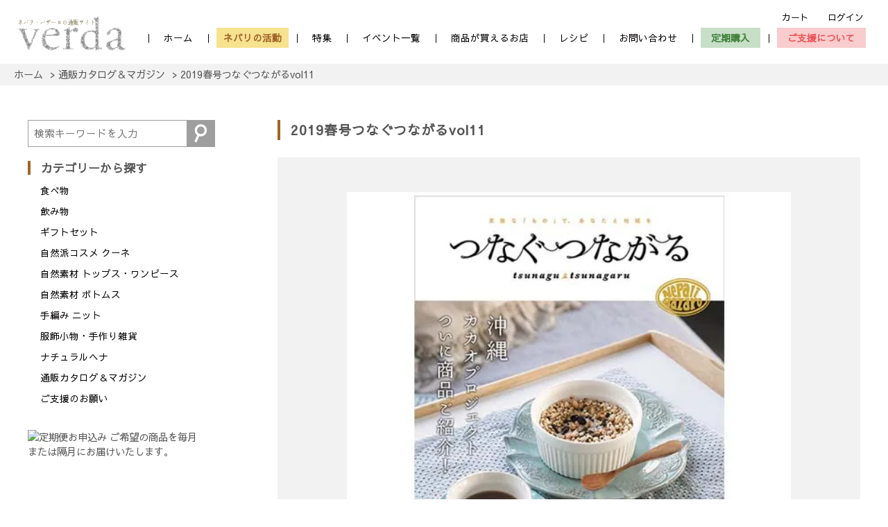

--- FILE ---
content_type: text/html; charset=EUC-JP
request_url: https://www.verda.bz/?pid=140803547
body_size: 6676
content:
<!DOCTYPE html PUBLIC "-//W3C//DTD XHTML 1.0 Transitional//EN" "http://www.w3.org/TR/xhtml1/DTD/xhtml1-transitional.dtd">
<html xmlns:og="http://ogp.me/ns#" xmlns:fb="http://www.facebook.com/2008/fbml" xmlns:mixi="http://mixi-platform.com/ns#" xmlns="http://www.w3.org/1999/xhtml" xml:lang="ja" lang="ja" dir="ltr">
<head>
<meta http-equiv="content-type" content="text/html; charset=euc-jp" />
<meta http-equiv="X-UA-Compatible" content="IE=edge,chrome=1" />
<title>2019春号つなぐつながるvol11 - ネパリ・バザーロの通販ショップ「ベルダ」人と人をつなぐお買いもの</title>
<meta name="Keywords" content="2019春号つなぐつながるvol11,Verda,VERDA,ｖｅｒｄａ,紙布,フェアトレード,ネパール,オーガニック,通販,コーヒー,紅茶,ヘナ,草木染め,手紡ぎ,手織り,刺繍,服,まきスカート,セーター,国際協力,手彫り,手作り,手仕事,ヒマラヤ,震災支援,復興,地域開発,国内フェアトレード" />
<meta name="Description" content="「お買物で未来をつくる」ネパールや東北、沖縄の大自然で育まれた美味しい食品や、やさしい使い心地のコスメ、天然素材の服や手作り雑貨がお買物できます。季刊誌「つなぐつながる」発行。" />
<meta name="Author" content="土屋裕美&amp;amp;amp;amp;日下部信嘉" />
<meta name="Copyright" content="&amp;amp;amp;amp;copy; (有)La MOMO　2005" />
<meta http-equiv="content-style-type" content="text/css" />
<meta http-equiv="content-script-type" content="text/javascript" />
<link rel="stylesheet" href="https://img.shop-pro.jp/PA01000/306/css/9/index.css?cmsp_timestamp=20240510131803" type="text/css" />

<link rel="alternate" type="application/rss+xml" title="rss" href="https://www.verda.bz/?mode=rss" />
<link rel="alternate" media="handheld" type="text/html" href="https://www.verda.bz/?prid=140803547" />
<link rel="shortcut icon" href="https://img.shop-pro.jp/PA01000/306/favicon.ico?cmsp_timestamp=20250303203329" />
<script type="text/javascript" src="//ajax.googleapis.com/ajax/libs/jquery/1.7.2/jquery.min.js" ></script>
<meta property="og:title" content="2019春号つなぐつながるvol11 - ネパリ・バザーロの通販ショップ「ベルダ」人と人をつなぐお買いもの" />
<meta property="og:description" content="「お買物で未来をつくる」ネパールや東北、沖縄の大自然で育まれた美味しい食品や、やさしい使い心地のコスメ、天然素材の服や手作り雑貨がお買物できます。季刊誌「つなぐつながる」発行。" />
<meta property="og:url" content="https://www.verda.bz?pid=140803547" />
<meta property="og:site_name" content="ネパリ・バザーロの通販ショップ「ベルダ」人と人をつなぐお買いもの" />
<meta property="og:image" content="https://img.shop-pro.jp/PA01000/306/product/140803547.jpg?cmsp_timestamp=20190227071118"/>
<!-- Google tag (gtag.js) -->
<script async src="https://www.googletagmanager.com/gtag/js?id=G-YWQ94YERNH"></script>
<script>
  window.dataLayer = window.dataLayer || [];
  function gtag(){dataLayer.push(arguments);}
  gtag('js', new Date());

  gtag('config', 'G-YWQ94YERNH');
</script>
<script>
  var Colorme = {"page":"product","shop":{"account_id":"PA01000306","title":"\u30cd\u30d1\u30ea\u30fb\u30d0\u30b6\u30fc\u30ed\u306e\u901a\u8ca9\u30b7\u30e7\u30c3\u30d7\u300c\u30d9\u30eb\u30c0\u300d\u4eba\u3068\u4eba\u3092\u3064\u306a\u3050\u304a\u8cb7\u3044\u3082\u306e"},"basket":{"total_price":0,"items":[]},"customer":{"id":null},"inventory_control":"product","product":{"shop_uid":"PA01000306","id":140803547,"name":"2019\u6625\u53f7\u3064\u306a\u3050\u3064\u306a\u304c\u308bvol11","model_number":"9B0003-11","stock_num":0,"sales_price":0,"sales_price_including_tax":0,"variants":[],"category":{"id_big":1005,"id_small":0},"groups":[],"members_price":0,"members_price_including_tax":0}};

  (function() {
    function insertScriptTags() {
      var scriptTagDetails = [];
      var entry = document.getElementsByTagName('script')[0];

      scriptTagDetails.forEach(function(tagDetail) {
        var script = document.createElement('script');

        script.type = 'text/javascript';
        script.src = tagDetail.src;
        script.async = true;

        if( tagDetail.integrity ) {
          script.integrity = tagDetail.integrity;
          script.setAttribute('crossorigin', 'anonymous');
        }

        entry.parentNode.insertBefore(script, entry);
      })
    }

    window.addEventListener('load', insertScriptTags, false);
  })();
</script>
<script async src="https://zen.one/analytics.js"></script>
</head>
<body>
<meta name="colorme-acc-payload" content="?st=1&pt=10029&ut=140803547&at=PA01000306&v=20260203034143&re=&cn=04c04eb7d32bb6c530c6f4b474d0df8d" width="1" height="1" alt="" /><script>!function(){"use strict";Array.prototype.slice.call(document.getElementsByTagName("script")).filter((function(t){return t.src&&t.src.match(new RegExp("dist/acc-track.js$"))})).forEach((function(t){return document.body.removeChild(t)})),function t(c){var r=arguments.length>1&&void 0!==arguments[1]?arguments[1]:0;if(!(r>=c.length)){var e=document.createElement("script");e.onerror=function(){return t(c,r+1)},e.src="https://"+c[r]+"/dist/acc-track.js?rev=3",document.body.appendChild(e)}}(["acclog001.shop-pro.jp","acclog002.shop-pro.jp"])}();</script><meta name="viewport" content="width=device-width, initial-scale=1">
<div id="fb-root"></div>
<script async defer crossorigin="anonymous" src="https://connect.facebook.net/ja_JP/sdk.js#xfbml=1&version=v13.0" nonce="2yl2DIZe"></script>
	
	<header id="header" class="site-header clearfix">
		<div class="site-header__logo"><a href="http://verda.bz/"><img src="https://nb.verda.bz/verda/images/common/logo.png" alt="ネパリ・バザーロの通販サイト「Verda」"></a></div>
			<div class="h_nav">
				<nav id="gNav">
					<ul class="nav clearfix">
						<li><a href="http://verda.bz/"><span>ホーム</span></a></li>
						<li class="sp_only">
							<a href="#" class="category"><span>商品カテゴリー</span><i class="fa fa-angle-down"></i></a>
							<ul class="sub-menu">
								<li><a href="/?mode=cate&cbid=2790057&csid=0">飲み物</a></li>
								<li><a href="/?mode=cate&cbid=727&csid=0">食べ物</a></li>
								<!--<li><a href="/?mode=cate&cbid=2790058&csid=0">カレー・スパイスなど</a></li>
								<li><a href="/?mode=cate&cbid=2790059&csid=0">はちみつ・黒糖など</a></li>
								<li><a href="/?mode=cate&cbid=2790060&csid=0">米・油・調味料・他</a></li>-->
								<li><a href="/?mode=cate&cbid=89003&csid=0">ギフトセット</a></li>
								<li><a href="/?mode=cate&cbid=1643540&csid=0">自然派コスメ クーネ</a></li>
								<li><a href="/?mode=cate&cbid=770812&csid=0">自然素材トップス・ワンピース</a></li>
								<li><a href="/?mode=cate&cbid=770813&csid=0">自然素材 ボトムス</a></li>
								
								<li><a href="/?mode=cate&cbid=2463442&csid=0">手編み ニット</a></li>
								<li><a href="/?mode=cate&cbid=632331&csid=0">服飾小物・手作り雑貨</a></li>
								<li><a href="/?mode=cate&cbid=729&csid=0">ナチュラルヘナ</a></li>
								<li><a href="/?mode=cate&cbid=1005&csid=0">通販カタログ＆マガジン</a></li>
								<li><a href="/?mode=cate&cbid=977644&csid=0">ご支援のお願い</a></li>
							</ul>
						</li>
						<li class="navi__vision"><a href="https://nb.verda.bz/vision/"><span>ネパリの活動</span></a></li>
						<li>
							<a href="#" class="category"><span>特集</span><i class="fa fa-angle-down"></i></a>
							<ul class="sub-menu">
								<li><a href="https://nb.verda.bz/pickup_category/okinawa/">CHOCOLATE</a></li>
								<li><a href="https://nb.verda.bz/pickup_category/coffee/">COFFEE</a></li>
								<li><a href="https://nb.verda.bz/pickup_category/spice/">SPICE</a></li>
								<li><a href="https://nb.verda.bz/pickup_category/tea-honey/">TEA &amp; HONEY</a></li>
								<li><a href="https://nb.verda.bz/pickup_category/handicraft/">HANDICRAFT</a></li>
								<li><a href="https://nb.verda.bz/pickup_category/kune/">椿油＆K&#362;NE化粧品</a></li>
								<li><a href="https://nb.verda.bz/pickup_category/nepal/">ネパール</a></li>
								<li><a href="https://nb.verda.bz/pickup_category/okinawa2/">沖縄</a></li>
								<li><a href="https://nb.verda.bz/pickup_category/tohoku/">東北</a></li>
								<li><a href="https://nb.verda.bz/pickup_category/verda-lernejo/">NPOベルダレルネーヨ福祉活動</a></li>
								<li><a href="https://nb.verda.bz/pickup_category/event/">EVENT</a></li>
								<li><a href="https://nb.verda.bz/pickup_category/others/">日々のこと</a></li>
							</ul>
						</li>
						<li><a href="https://nb.verda.bz/event/"><span>イベント一覧</span></a></li>
						<li><a href="https://nb.verda.bz/shoplist"><span>商品が買えるお店</span></a></li>
						<li><a href="https://www.nbazaro.org/recipe/" target="_blank"><span>レシピ</span></a></li>
						<li><a href="https://dp00000118.shop-pro.jp/customer/inquiries/new"><span>お問い合わせ</span></a></li>
						<li class="navi__regular-purchase"><a href="https://nbazaro.jp/mailform/form.php?form=5443a54dc0947"><span>定期購入</span></a></li>
						<li class="navi__support"><a href="http://www.verda.bz/?mode=cate&cbid=977644&csid=0&sort=n"><span>ご支援について</span></a></li>
						<li class="sp_only"><a href="https://www.verda.bz/cart/proxy/basket?shop_id=PA01000306&shop_domain=verda.bz">カート</a></li>
						<li class="sp_only">
            <a href="https://www.verda.bz/?mode=myaccount">ログイン</a>
          </li>
											</ul>
					<div class="mask"></div>
				</nav>
			</div>
		<ul class="site-header__links clear">
			<li>
            <a href="https://www.verda.bz/?mode=myaccount">ログイン</a>
          </li>
						<li><a href="https://www.verda.bz/cart/proxy/basket?shop_id=PA01000306&shop_domain=verda.bz">カート</a></li>
		</ul>
</header>

<main>
<form name="product_form" method="post" action="https://www.verda.bz/cart/proxy/basket/items/add">

		

<ol class="pankuzu clearfix"><li><a href="./">ホーム</a></li>
	<li><a href='?mode=cate&cbid=1005&csid=0'>&gt; 通販カタログ＆マガジン</a></li>		<li> <a href='?pid=140803547'>&gt; 2019春号つなぐつながるvol11</a></li>	</ol>


<div class="wrapper clearfix">
<div class="right-column">
	<h2 class="section-heading">2019春号つなぐつながるvol11</h2>
	<ul class="slide3">
		<li><a href="#"><img src="https://img.shop-pro.jp/PA01000/306/product/140803547.jpg?cmsp_timestamp=20190227071118" alt="2019春号つなぐつながるvol11" /></a></li>
							
							
							
							
															</ul>
<ul class="thumb">
	<li><a href="#"><img src="https://img.shop-pro.jp/PA01000/306/product/140803547.jpg?cmsp_timestamp=20190227071118" alt="2019春号つなぐつながるvol11" /></a>
			</li>
				
							
							
							
													</ul>
	
	
	<section class="product__spec">
		<table class="product__spec__table">
			<tr>
			<th>型番</th>
			<td>9B0003-11</td>
			</tr>
						
						
			<tr>
			<th>販売価格</th>
			<td class="sales">0円(税込0円)
					
				</td>
			</tr>
			
						
				
						
		</table>
	</section>
		
		
	
		
		
				
	
	<section class="product__explain"><span style="font-size:large;"><strong>人と人をつなぐ通販カタログ　2019春号<br />
</strong></span><br />
作り手の顔が見えて安心＆安全、美味しい食品や、自然派化粧品クーネなど、生産者の物語と共にお伝えするカタログ＆マガジンです。無料でお届けいたします。ぜひ、お手に取ってご覧ください！<br />
※在庫終了いたしました。ありがとうございました！</section>

		
				
	

	
	<div class="etc">
		<ul>
			<li><a href="https://www.verda.bz/?mode=cate&cbid=1005&csid=0">買い物を続ける</a></li>
			<li><a href="https://dp00000118.shop-pro.jp/customer/products/140803547/inquiries/new" >この商品について問い合わせる</a></li>
			<li><a href="mailto:?subject=%E3%80%90%E3%83%8D%E3%83%91%E3%83%AA%E3%83%BB%E3%83%90%E3%82%B6%E3%83%BC%E3%83%AD%E3%81%AE%E9%80%9A%E8%B2%A9%E3%82%B7%E3%83%A7%E3%83%83%E3%83%97%E3%80%8C%E3%83%99%E3%83%AB%E3%83%80%E3%80%8D%E4%BA%BA%E3%81%A8%E4%BA%BA%E3%82%92%E3%81%A4%E3%81%AA%E3%81%90%E3%81%8A%E8%B2%B7%E3%81%84%E3%82%82%E3%81%AE%E3%80%91%E3%81%AE%E3%80%8C2019%E6%98%A5%E5%8F%B7%E3%81%A4%E3%81%AA%E3%81%90%E3%81%A4%E3%81%AA%E3%81%8C%E3%82%8Bvol11%E3%80%8D%E3%81%8C%E3%81%8A%E3%81%99%E3%81%99%E3%82%81%E3%81%A7%E3%81%99%EF%BC%81&body=%0D%0A%0D%0A%E2%96%A0%E5%95%86%E5%93%81%E3%80%8C2019%E6%98%A5%E5%8F%B7%E3%81%A4%E3%81%AA%E3%81%90%E3%81%A4%E3%81%AA%E3%81%8C%E3%82%8Bvol11%E3%80%8D%E3%81%AEURL%0D%0Ahttps%3A%2F%2Fwww.verda.bz%2F%3Fpid%3D140803547%0D%0A%0D%0A%E2%96%A0%E3%82%B7%E3%83%A7%E3%83%83%E3%83%97%E3%81%AEURL%0Ahttps%3A%2F%2Fwww.verda.bz%2F" >この商品を友達に教える</a></li>
		</ul>
	</div>














</div>
<input type="hidden" name="user_hash" value="63008fb0d68b73860508d821eb93ab62"><input type="hidden" name="members_hash" value="63008fb0d68b73860508d821eb93ab62"><input type="hidden" name="shop_id" value="PA01000306"><input type="hidden" name="product_id" value="140803547"><input type="hidden" name="members_id" value=""><input type="hidden" name="back_url" value="https://www.verda.bz/?pid=140803547"><input type="hidden" name="reference_token" value="382bf33a9f9141b1be7ba35babf946bf"><input type="hidden" name="shop_domain" value="verda.bz">

</form>



	
	<aside class="left-column">
	
			<form role="search" action="https://www.verda.bz/" method="GET" class="search clearfix">
				<input type="hidden" name="mode" value="srh" />
				<input type="text" name="keyword" class="search__text-box" placeholder="検索キーワードを入力">
				<div class="search__button">
				<input type="image" src="https://nb.verda.bz/verda/images/common/icon_search.png"  alt="SEARCH" /></div>
			</form>
			
			<h3 class="left-column__heading">カテゴリーから探す</h3>
			<ul class="left-column__categories">
								<li>
					<a href="https://www.verda.bz/?mode=cate&cbid=727&csid=0">食べ物</a>
				</li>
								<li>
					<a href="https://www.verda.bz/?mode=cate&cbid=2790057&csid=0">飲み物</a>
				</li>
								<li>
					<a href="https://www.verda.bz/?mode=cate&cbid=89003&csid=0">ギフトセット</a>
				</li>
								<li>
					<a href="https://www.verda.bz/?mode=cate&cbid=1643540&csid=0">自然派コスメ クーネ</a>
				</li>
								<li>
					<a href="https://www.verda.bz/?mode=cate&cbid=770812&csid=0">自然素材 トップス・ワンピース</a>
				</li>
								<li>
					<a href="https://www.verda.bz/?mode=cate&cbid=770813&csid=0">自然素材 ボトムス</a>
				</li>
								<li>
					<a href="https://www.verda.bz/?mode=cate&cbid=2463442&csid=0">手編み ニット</a>
				</li>
								<li>
					<a href="https://www.verda.bz/?mode=cate&cbid=632331&csid=0">服飾小物・手作り雑貨</a>
				</li>
								<li>
					<a href="https://www.verda.bz/?mode=cate&cbid=729&csid=0">ナチュラルヘナ</a>
				</li>
								<li>
					<a href="https://www.verda.bz/?mode=cate&cbid=1005&csid=0">通販カタログ＆マガジン</a>
				</li>
								<li>
					<a href="https://www.verda.bz/?mode=cate&cbid=977644&csid=0">ご支援のお願い</a>
				</li>
							</ul>
			
			<ul class="left-column__banners">
				<li class="left-column__banners__regular-purchase"><a href="https://nbazaro.jp/mailform/form.php?form=5443a54dc0947"><img src="https://nb.verda.bz/verda/images/common/banner_regular-purchase.jpg" alt="定期便お申込み ご希望の商品を毎月または隔月にお届けいたします。"/></a></li>
	
				<li class="left-column__banners__support">
					<a href="http://www.verda.bz/?mode=cate&cbid=977644&csid=0&sort=n">
						<dl>
							<dt><img src="https://nb.verda.bz/verda/images/common/banner_support.jpg" alt="ご支援のお願い"/></dt>
							<dd>小さな一歩から始められる支援があります。あなたの気持ちを支援というカタチにしてみませんか？</dd>
							<dd class="left-column__banners__support__link"><span>支援の一覧へ</span></dd>
						</dl>
</a>
				</li>
				<li class="left-column__banners__instagram"><a href="https://www.instagram.com/nepali_bazaro/"><img src="https://img.shop-pro.jp/PA01000/306/etc_base64/aW5zdGFncmFt.png?cmsp_timestamp=20230912164441" alt="Instagram"/></a></li>
			</ul>
			
			<div class="fb-page" data-href="https://www.facebook.com/nbazaro/" data-tabs="timeline" data-width="" data-height="" data-small-header="false" data-adapt-container-width="true" data-hide-cover="false" data-show-facepile="true"><blockquote cite="https://www.facebook.com/nbazaro/" class="fb-xfbml-parse-ignore"><a href="https://www.facebook.com/nbazaro/">Nepali Bazaro Ltd.</a></blockquote></div>
		</aside>
	</div>
</main>

<footer class="site-footer">
	<p class="site-footer__links"><a href="https://www.verda.bz/?mode=sk">特定商取引法に基づく表記</a>　|　<a href="https://www.verda.bz/?mode=sk#payment">支払い方法について</a>　|　<a href="https://www.verda.bz/?mode=sk#delivery">配送方法･送料について</a>　|　<a href="https://www.verda.bz/?mode=privacy">プライバシーポリシー</a></p>
	<p class="site-footer__note">このサイトに関する映像、画像などの権利は、全て、(有)ネパリ・バザーロ及び(有)LaMOMOに所属していますので無許可での使用はお断り致します。</p>
	<p class="site-footer__henpin"><a href="https://www.verda.bz/?mode=sk">特定商取引法に基づく表記(返品など)</a></p>
	<p class="site-footer__copyright">&copy;（有）ネパリ・バザーロ、（有）LaMOMO 2005</p>
</footer>
	

<link href="https://nb.verda.bz/verda/css/bootstrap-reboot.css" rel="stylesheet" type="text/css">
<link href="https://fonts.googleapis.com/css?family=Sawarabi+Gothic" rel="stylesheet">
<link href="https://fonts.googleapis.com/css?family=Sawarabi+Mincho" rel="stylesheet">
<link rel="stylesheet" type="text/css" href="https://nb.verda.bz/verda/css/meanmenu.css" />
<link href="https://nb.verda.bz/verda/css/base.css" rel="stylesheet" type="text/css">
<link href="https://nb.verda.bz/verda/style.css" rel="stylesheet" type="text/css">
<link href="https://nb.verda.bz/verda/slick/slick.css" rel="stylesheet" type="text/css">
<link href="https://nb.verda.bz/verda/slick/slick-theme.css" rel="stylesheet" type="text/css">

<script src="https://nb.verda.bz/verda/js/jquery-3.3.1.min.js"></script>
<script src="https://nb.verda.bz/verda/js/jquery.meanmenu.min.js"></script>
<script src="https://nb.verda.bz/verda/js/customize.meanmenu.js"></script>
<script src="https://nb.verda.bz/verda/slick/slick.min.js"></script>
<script>
$('.slide').slick({
  dots: false,
autoplay:true,
  infinite: true,
  speed: 3000,
  fade: true,
arrows:false,
  cssEase: 'linear'
});
	
$('.slide2').slick({
  dots: false,
autoplay:true,
  infinite: true,
  speed: 500,
  slidesToShow: 5,
arrows: true,
  cssEase: 'linear',
	responsive: [
    {
      breakpoint: 768,
      settings: {
        centerMode: true,
        centerPadding: '40px',
        slidesToShow: 2
      }
    }
  ]
});
	
$('.slide3').slick({
    arrows:false,
    asNavFor:'.thumb',
	adaptiveHeight: true
});
$('.thumb').slick({
    asNavFor:'.slide3',
    focusOnSelect: true,
    slidesToShow:5,
    slidesToScroll:1
});   
</script>



<script type="text/javascript">
var gaJsHost = (("https:" == document.location.protocol) ? "https://ssl." : "http://www.");
document.write(unescape("%3Cscript src='" + gaJsHost + "google-analytics.com/ga.js' type='text/javascript'%3E%3C/script%3E"));
</script>
<script type="text/javascript">
try {
var pageTracker = _gat._getTracker("UA-8459786-2");
pageTracker._trackPageview();
} catch(err) {}</script><script type="text/javascript" src="https://www.verda.bz/js/cart.js" ></script>
<script type="text/javascript" src="https://www.verda.bz/js/async_cart_in.js" ></script>
<script type="text/javascript" src="https://www.verda.bz/js/product_stock.js" ></script>
<script type="text/javascript" src="https://www.verda.bz/js/js.cookie.js" ></script>
<script type="text/javascript" src="https://www.verda.bz/js/favorite_button.js" ></script>
</body></html>

--- FILE ---
content_type: text/css
request_url: https://nb.verda.bz/verda/css/meanmenu.css
body_size: 1308
content:
@media only screen and ( max-width : 768px ) {
  .fixed {
    position: fixed;
    width: 100%;
    height: 100%;
    z-index: 1;
  }
	#header .mask {
		background: rgba(22,34,42,.4);
    top: 60px;
    left: 0;
    z-index: 1;
    position: absolute;
    width: 100%;
    height: 100vh;
    opacity: 1;
    display: none;
	}
}

a.meanmenu-reveal{
  display:none;
}

.mean-container .mean-bar{
  width:100%;
  position:fixed;
  background:none;
  min-height:60px;
  z-index:999998;
  top:0;
  left:0;
}
.mean-container .mean-bar {
	width: 100%;
	position: fixed;
	background: none;
	min-height: 60px;
	z-index: 98;
	top: 0;
	left: 0;
}
.meanmenu-reveal-btn {
  position: absolute;
  display: block;
  z-index: 99999;
  box-sizing: border-box;
  width: 60px;
  height: 60px;
  right: 0;
  top: 0;
}
.meanmenu-reveal {
  width: 26px;
  height: 20px;
  margin: 13px 17px 27px 17px;
  display: block !important;
  position: relative;
}
.meanmenu-reveal:after {
	content: "MENU";
	position: absolute;
	bottom: -20px;
	color: #6bb5cb;
	font-size: 10px;
	width: 60px;
	left: -17px;
	text-align: center;
	display: block;
	font-family:serif;
}
.meanmenu-reveal.meanclose:after {
	content: "CLOSE";
}
.meanmenu-reveal span {
  display: inline-block;
  transition: all .4s;
  box-sizing: border-box;
  position: absolute;
  left: 0;
  width: 100%;
  height: 2px;
  margin: 0 auto;
}
.meanmenu-reveal span:nth-of-type(1) {
  top: 0;
  background: #6bcbba;
}
.meanmenu-reveal span:nth-of-type(2) {
  top: 8px;
  background: #6bcacb;
}
.meanmenu-reveal span:nth-of-type(3) {
  top: 16px;
  background: #6bbacb;
}

.meanmenu-reveal  span:nth-of-type(1) {
  -webkit-animation: menu-ber01 .75s forwards;
  animation: menu-ber01 .75s forwards;
}
.meanmenu-reveal  span:nth-of-type(2) {
  transition: all .25s .25s;
  opacity: 1;
}
.meanmenu-reveal  span:nth-of-type(3) {
  -webkit-animation: menu-ber02 .75s forwards;
  animation: menu-ber02 .75s forwards;
}

.meanclose span:nth-of-type(1) {
  -webkit-animation: active-menu-ber01 .75s forwards;
  animation: active-menu-ber01 .75s forwards;
  top: -2px;
}
.meanclose span:nth-of-type(2) {
  opacity: 0;
}
.meanclose span:nth-of-type(3) {
  -webkit-animation: active-menu-ber03 .75s forwards;
  animation: active-menu-ber03 .75s forwards;
}

@-webkit-keyframes menu-ber01 {
  0% {
    -webkit-transform: translateY(8px) rotate(45deg);
  }
  50% {
    -webkit-transform: translateY(8px) rotate(0);
  }
  100% {
    -webkit-transform: translateY(0) rotate(0);
  }
}

@keyframes menu-ber01 {
  0% {
    transform: translateY(8px) rotate(45deg);
  }
  50% {
    transform: translateY(8px) rotate(0);
  }
  100% {
    transform: translateY(0) rotate(0);
  }
}

@-webkit-keyframes menu-ber02 {
  0% {
    -webkit-transform: translateY(-8px) rotate(-45deg);
  }
  50% {
    -webkit-transform: translateY(-8px) rotate(0);
  }
  100% {
    -webkit-transform: translateY(0) rotate(0);
  }
}

@keyframes menu-ber02 {
  0% {
    transform: translateY(-8px) rotate(-45deg);
  }
  50% {
    transform: translateY(-8px) rotate(0);
  }
  100% {
    transform: translateY(0) rotate(0);
  }
}

@-webkit-keyframes active-menu-ber01 {
  0% {
    -webkit-transform: translateY(0) rotate(0);
  }
  50% {
    -webkit-transform: translateY(10px) rotate(0);
  }
  100% {
    -webkit-transform: translateY(10px) rotate(45deg);
  }
}

@keyframes active-menu-ber01 {
  0% {
    transform: translateY(0) rotate(0);
  }
  50% {
    transform: translateY(10px) rotate(0);
  }
  100% {
    transform: translateY(10px) rotate(45deg);
  }
}

@-webkit-keyframes active-menu-ber03 {
  0% {
    -webkit-transform: translateY(0) rotate(0);
  }
  50% {
    -webkit-transform: translateY(-8px) rotate(0);
  }
  100% {
    -webkit-transform: translateY(-8px) rotate(-45deg);
  }
}

@keyframes active-menu-ber03 {
  0% {
    transform: translateY(0) rotate(0);
  }
  50% {
    transform: translateY(-8px) rotate(0);
  }
  100% {
    transform: translateY(-8px) rotate(-45deg);
  }
}
.mean-container .mean-nav{
	width:100%;
	margin-top:60px;
	max-height:100vh;
	overflow-y:auto;
}
.mean-container .mean-nav ul{
	padding: 0;
	margin: 0;
	width: 100%;
	list-style-type: none;
	overflow-y: scroll;
	-webkit-overflow-scrolling:touch;
	position: relative;
	z-index: 99;
	max-height: 100vh;
	max-height: calc(100vh - 60px);
  background: #eef7f9;
}
.mean-container .mean-nav ul ul{
	padding-bottom:0;
	margin-bottom:0;
}
.mean-container .mean-nav ul li{
	position:relative;
  width:100%;
	box-sizing: border-box;
}
.mean-container .mean-nav ul li a,.mean-container .mean-nav ul li span.pre{
	display:block;
	width:100%;
	/*padding:1em;*/
	padding: 7px;
	margin:0;
	text-align:left;
	text-decoration:none;
	text-transform:uppercase;
  color:#477684;
  box-sizing: border-box;
}
.mean-container .mean-nav ul li li a{
	width:100%;
	padding:1em 10%;
	text-shadow:none !important;
	visibility:visible;
}
.mean-container .mean-nav ul li.mean-last a{
	border-bottom:none;
	margin-bottom:0;
}
.mean-container .mean-nav ul li li li a{
	width:70%;
	padding:1em 15%;
}
.mean-container .mean-nav ul li li li li a{
	width:60%;
	padding:1em 20%;
}
.mean-container .mean-nav ul li li li li li a{
	width:50%;
	padding:1em 25%;
}
.mean-container .mean-nav ul li a:hover{
	background:#252525;
	background:rgba(255,255,255,0.1);
}
.mean-container .mean-nav ul li a.mean-expand{
	/*margin-top:1px;*/
	width:60px;
	text-align:center;
	position:absolute;
	right:0;
	top:0;
	z-index:2;
  padding: 0.2em;
  font-size: 24px;
  color: #6bb5cb;
}
.mean-container .mean-nav ul li a.mean-expand:hover {
  background:#a0c6d1;
  color: #fff;
}
.mean-container .mean-push {
  float:left;
  width:100%;
  padding:0;
  margin:0;
  clear:both;
}
.mean-nav .wrapper{
  width:100%;
  padding:0;
  margin:0;
}
.mean-container .mean-bar, .mean-container .mean-bar *{
  -webkit-box-sizing:content-box;
  -moz-box-sizing:content-box;
  box-sizing:content-box;
}
.mean-remove{
  display:none !important;
}



--- FILE ---
content_type: text/css
request_url: https://nb.verda.bz/verda/slick/slick-theme.css
body_size: 1006
content:
@charset "UTF-8";
/* Slider */
.slick-loading .slick-list {
  background: #fff url("./ajax-loader.gif") center center no-repeat; }

/* Icons */
@font-face {
  font-family: "slick";
  src: url("./fonts/slick.eot");
  src: url("./fonts/slick.eot?#iefix") format("embedded-opentype"), url("./fonts/slick.woff") format("woff"), url("./fonts/slick.ttf") format("truetype"), url("./fonts/slick.svg#slick") format("svg");
  font-weight: normal;
  font-style: normal; }
/* Arrows */
.slick-prev,
.slick-next {
  position: absolute;
  display: block;
  height: 20px;
  width: 20px;
  line-height: 0px;
  font-size: 0px;
  cursor: pointer;
  background: transparent;
  color: transparent;
  top: 40%;
  -webkit-transform: translate(0, -50%);
  -ms-transform: translate(0, -50%);
  transform: translate(0, -50%);
  padding: 0;
  border: none;
  outline: none; }
  .slick-prev:hover, .slick-prev:focus,
  .slick-next:hover,
  .slick-next:focus {
    outline: none;
    background: transparent;
    color: transparent; }
    .slick-prev:hover:before, .slick-prev:focus:before,
    .slick-next:hover:before,
    .slick-next:focus:before {
      opacity: 1; }
  .slick-prev.slick-disabled:before,
  .slick-next.slick-disabled:before {
    opacity: 0.25; }
  .slick-prev:before,
  .slick-next:before {
    font-family: "slick";
    font-size: 50px;
    line-height: 1;
    color: white;
	  text-indent:-9999999999px;
    opacity: 0.75;
    -webkit-font-smoothing: antialiased;
    -moz-osx-font-smoothing: grayscale; }

.slick-prev {
  left: -25px;
background:url("../images/common/slide_arrow_left.jpg") 0 0 no-repeat;
background-size:14px auto;
	width:14px;
height: 30px;
}
.slick-prev:hover, .slick-prev:focus{
	background:url("../images/common/slide_arrow_left.jpg") 0 0 no-repeat;
background-size:14px auto;
}
  [dir="rtl"] .slick-prev {
    left: auto;
    right: -25px; }
  .slick-prev:before {
	  background:url("../images/common/slide_arrow_left.jpg") 0 0 no-repeat;
background-size:14px auto;
    /*content: "←";*/
}
.slick-next:hover, .slick-next:focus{
	background:url("../images/common/slide_arrow_right.jpg") 0 0 no-repeat;
background-size:14px auto;
}
    /*[dir="rtl"] .slick-prev:before {
      content: "→";
		
}*/

.slick-next {
  right: -25px;
background:url("../images/common/slide_arrow_right.jpg") 0 0 no-repeat;
background-size:14px auto;
width:14px;
height: 30px;}
  [dir="rtl"] .slick-next {
    left: -25px;
    right: auto;
}
  .slick-next:before {
	  background:url("../images/common/slide_arrow_right.jpg") 0 0 no-repeat;
background-size:14px auto;
    /*content: "→";*/
}
    /*[dir="rtl"] .slick-next:before {
      content: "←"; }*/

/* Dots */
.slick-dotted.slick-slider {
  margin-bottom: 30px; }

.slick-dots {
  position: absolute;
  bottom: -25px;
  list-style: none;
  display: block;
  text-align: center;
  padding: 0;
  margin: 0;
  width: 100%; }
  .slick-dots li {
    position: relative;
    display: inline-block;
    height: 20px;
    width: 20px;
    margin: 0 5px;
    padding: 0;
    cursor: pointer; }
    .slick-dots li button {
      border: 0;
      background: transparent;
      display: block;
      height: 20px;
      width: 20px;
      outline: none;
      line-height: 0px;
      font-size: 0px;
      color: transparent;
      padding: 5px;
      cursor: pointer; }
      .slick-dots li button:hover, .slick-dots li button:focus {
        outline: none; }
        .slick-dots li button:hover:before, .slick-dots li button:focus:before {
          opacity: 1; }
      .slick-dots li button:before {
        position: absolute;
        top: 0;
        left: 0;
        content: "•";
        width: 20px;
        height: 20px;
        font-family: "slick";
        font-size: 6px;
        line-height: 20px;
        text-align: center;
        color: black;
        opacity: 0.25;
        -webkit-font-smoothing: antialiased;
        -moz-osx-font-smoothing: grayscale; }
    .slick-dots li.slick-active button:before {
      color: black;
      opacity: 0.75; }


--- FILE ---
content_type: application/javascript
request_url: https://nb.verda.bz/verda/js/customize.meanmenu.js
body_size: 597
content:
$(function($){
	//�＜���ャ�若��；腓榊�倶��篆�膊∞��
	var state = false;
	//.body���鴻���㏍�若���臀�
	var scrollpos = 0;
	//meanmenu���倶��������茵�ず�九勝
	function mm_control() {
		if($('.mean-nav .nav').is(':visible')) {
			//茵�ず筝�
			if(state == false) {
				scrollpos = $(window).scrollTop();
				$('body').addClass('fixed').css({'top': -scrollpos});
				$('.mean-container').addClass('open');
				$('.mean-nav .mask').show();
				state = true;
			}
		} else {
			//��茵�ず筝�
			if(state == true) {
				$('body').removeClass('fixed').css({'top': 0});
				window.scrollTo( 0 , scrollpos );
				$('.mean-container').removeClass('open');
				$('.mean-nav .mask').hide();
				state = false;
			}
		}
	}

	$('#gNav').meanmenu({
	    meanMenuContainer: "#header .h_nav", // �＜���ャ�若��茵�ず������篏�臀�
	    meanScreenWidth: "768"
	});
	$(document)
	.on('opend.meanmenu closed.meanmenu', function() {
		mm_control();
	})
	.on('touchend click', '.mean-bar .mask', function(e) {
		$('.mean-bar .meanmenu-reveal').trigger('click');
		return false;
		})
	.on('touchend click', '.category', function(e) {
		$(this).parent().find('.mean-expand').trigger('click');
	});
	//���ｃ�潟�����泣�ゃ�阪��眼�������＜���ャ�守��茵�ず�����九勝
	$(window).on('resize', function() {
		mm_control();
	});
});// JavaScript Document